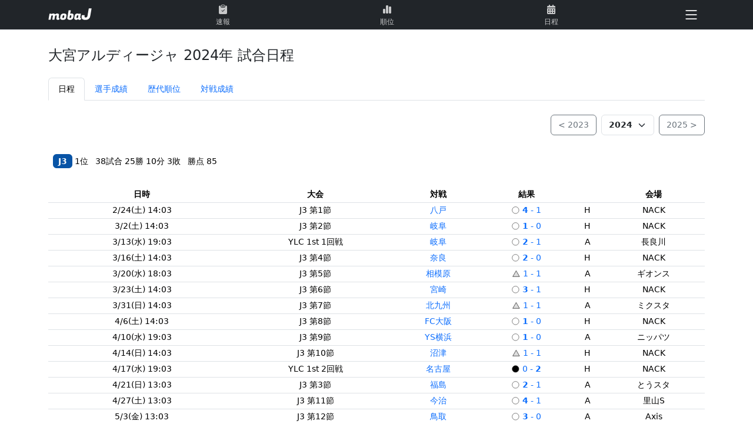

--- FILE ---
content_type: text/html; charset=UTF-8
request_url: https://mobaj.net/2024/club/omiya
body_size: 4736
content:
<html lang="ja">
<head>
  <meta charset="utf-8">
  <meta name="viewport" content="width=device-width, initial-scale=1">
  <title>大宮アルディージャ 2024年の試合日程 | モバJ</title>
  <link href="/favicon.ico" type="image/x-icon" rel="icon" />
  <link href="/favicon.ico" type="image/x-icon" rel="shortcut icon" />
  <link rel="apple-touch-icon-precomposed" href="https://mobaj.net/assets/img/mobaj.jpg">
  <meta name="description" content="Jリーグ 大宮アルディージャ の 2024年全成績です。大宮アルディージャ の年度別の成績、順位や対戦カード、試合結果を確認できます。" />
  <meta property="og:type" content="article" />
  <meta property="og:title" content="大宮アルディージャ 2024年の試合日程 | モバJ" />
  <meta property="og:description" content="Jリーグ 大宮アルディージャ の 2024年全成績です。大宮アルディージャ の年度別の成績、順位や対戦カード、試合結果を確認できます。" />
  <meta property="og:site_name" content="モバJ - Jリーグ情報サイト" />
  <meta property="og:image" content="https://mobaj.net/assets/img/mobaj.jpg" />
  <link rel="preload" as="style" href="https://mobaj.net/build/assets/app-k0dD2SdZ.css" /><link rel="modulepreload" href="https://mobaj.net/build/assets/app-ecWDpuvf.js" /><link rel="stylesheet" href="https://mobaj.net/build/assets/app-k0dD2SdZ.css" /><script type="module" src="https://mobaj.net/build/assets/app-ecWDpuvf.js"></script>  <script async src="//pagead2.googlesyndication.com/pagead/js/adsbygoogle.js"></script>
  <script>
    (adsbygoogle = window.adsbygoogle || []).push({
      google_ad_client: "ca-pub-4270592963377573",
      enable_page_level_ads: true
    });
  </script>
  <script async src="https://www.googletagmanager.com/gtag/js?id=G-C6T7CT3VZE"></script>
  <script>
    window.dataLayer = window.dataLayer || [];
    function gtag(){dataLayer.push(arguments);}
    gtag('js', new Date());
    gtag('config', 'G-C6T7CT3VZE');
  </script>
</head>


<body class="d-flex flex-column h-100">
  <header class="header">
    <nav class="navbar navbar-expand fixed-top navbar-dark bg-dark border-bottom border-bottom-dark py-0">
      <div class="container-md">
        <a class="navbar-brand pb-2" href="/"><img alt="mobaJ" title="mobaJ" width="74" height="20"
            src="/assets/img/logo.svg" /></a>
        <ul class="navbar-nav me-2 w-75 nav-justified">
          <li class="nav-item">
            <a class="nav-link pb-1" href="https://mobaj.net/game">
              <svg xmlns="http://www.w3.org/2000/svg" width="16" height="16" fill="currentColor" class="bi bi-clipboard-check-fill" viewBox="0 0 16 16">
                <path d="M6.5 0A1.5 1.5 0 0 0 5 1.5v1A1.5 1.5 0 0 0 6.5 4h3A1.5 1.5 0 0 0 11 2.5v-1A1.5 1.5 0 0 0 9.5 0h-3Zm3 1a.5.5 0 0 1 .5.5v1a.5.5 0 0 1-.5.5h-3a.5.5 0 0 1-.5-.5v-1a.5.5 0 0 1 .5-.5h3Z"/>
                <path d="M4 1.5H3a2 2 0 0 0-2 2V14a2 2 0 0 0 2 2h10a2 2 0 0 0 2-2V3.5a2 2 0 0 0-2-2h-1v1A2.5 2.5 0 0 1 9.5 5h-3A2.5 2.5 0 0 1 4 2.5v-1Zm6.854 7.354-3 3a.5.5 0 0 1-.708 0l-1.5-1.5a.5.5 0 0 1 .708-.708L7.5 10.793l2.646-2.647a.5.5 0 0 1 .708.708Z"/>
              </svg>
              <div class="mt-1"><small>速報</small></div>
            </a>
          </li>
          <li class="nav-item">
            <a class="nav-link pb-1" href="https://mobaj.net/standings">
              <svg xmlns="http://www.w3.org/2000/svg" viewBox="0 0 448 512" width="16" height="16" fill="currentColor">
                <path d="M160 80c0-26.5 21.5-48 48-48h32c26.5 0 48 21.5 48 48V432c0 26.5-21.5 48-48 48H208c-26.5 0-48-21.5-48-48V80zM0 272c0-26.5 21.5-48 48-48H80c26.5 0 48 21.5 48 48V432c0 26.5-21.5 48-48 48H48c-26.5 0-48-21.5-48-48V272zM368 96h32c26.5 0 48 21.5 48 48V432c0 26.5-21.5 48-48 48H368c-26.5 0-48-21.5-48-48V144c0-26.5 21.5-48 48-48z"> </path>
              </svg>
              <div class="mt-1"><small>順位</small></div>
            </a>
          </li>
          <li class="nav-item">
            <a class="nav-link pb-1" href="https://mobaj.net/schedule">
              <svg xmlns="http://www.w3.org/2000/svg" viewBox="0 0 448 512" width="16" height="16" fill="currentColor">
                <path d="M128 0c17.7 0 32 14.3 32 32V64H288V32c0-17.7 14.3-32 32-32s32 14.3 32 32V64h48c26.5 0 48 21.5 48 48v48H0V112C0 85.5 21.5 64 48 64H96V32c0-17.7 14.3-32 32-32zM0 192H448V464c0 26.5-21.5 48-48 48H48c-26.5 0-48-21.5-48-48V192zm64 80v32c0 8.8 7.2 16 16 16h32c8.8 0 16-7.2 16-16V272c0-8.8-7.2-16-16-16H80c-8.8 0-16 7.2-16 16zm128 0v32c0 8.8 7.2 16 16 16h32c8.8 0 16-7.2 16-16V272c0-8.8-7.2-16-16-16H208c-8.8 0-16 7.2-16 16zm144-16c-8.8 0-16 7.2-16 16v32c0 8.8 7.2 16 16 16h32c8.8 0 16-7.2 16-16V272c0-8.8-7.2-16-16-16H336zM64 400v32c0 8.8 7.2 16 16 16h32c8.8 0 16-7.2 16-16V400c0-8.8-7.2-16-16-16H80c-8.8 0-16 7.2-16 16zm144-16c-8.8 0-16 7.2-16 16v32c0 8.8 7.2 16 16 16h32c8.8 0 16-7.2 16-16V400c0-8.8-7.2-16-16-16H208zm112 16v32c0 8.8 7.2 16 16 16h32c8.8 0 16-7.2 16-16V400c0-8.8-7.2-16-16-16H336c-8.8 0-16 7.2-16 16z"> </path>
              </svg>
              <div class="mt-1"><small>日程</small></div>
            </a>
          </li>
        </ul>
        <div class="dropdown">
          <button class="btn btn-dark px-2 text-white" type="button" data-bs-toggle="dropdown" aria-expanded="false">
            <svg xmlns="http://www.w3.org/2000/svg" width="28" height="28" fill="currentColor" class="text-white" viewBox="0 0 16 16">
              <path fill-rule="evenodd" d="M2.5 12a.5.5 0 0 1 .5-.5h10a.5.5 0 0 1 0 1H3a.5.5 0 0 1-.5-.5zm0-4a.5.5 0 0 1 .5-.5h10a.5.5 0 0 1 0 1H3a.5.5 0 0 1-.5-.5zm0-4a.5.5 0 0 1 .5-.5h10a.5.5 0 0 1 0 1H3a.5.5 0 0 1-.5-.5z"/>
            </svg>
          </button>
          <ul class="dropdown-menu dropdown-menu-dark dropdown-menu-end">
            <li><a class="dropdown-item mb-2" href="https://mobaj.net/tv">TV放送</a></li>
            <li><a class="dropdown-item" href="https://mobaj.net/club">クラブ一覧</a></li>
          </ul>
        </div>
      </div>
    </nav>
  </header>

  <main class="main flex-shrink-0 pb-5 mb-5">
    <div class="container clubs">

    <h1 class="mb-4">大宮アルディージャ 2024年 試合日程</h1>

    <ul class="nav nav-tabs mb-4">
  <li class="nav-item">
          <a class="nav-link active" href="#">日程</a>
      </li>
  <li class="nav-item">
          <a class="nav-link"
        href="https://mobaj.net/2024/club/omiya/members">選手成績</a>
      </li>
  <li class="nav-item">
          <a href="https://mobaj.net/club/omiya" class='nav-link'>歴代順位
        </a>
  </li>
  <li class="nav-item">
          <a class="nav-link" href="https://mobaj.net/club/omiya/vs">対戦成績</a>
      </li>
</ul>

    <div class="d-flex justify-content-end mb-4">
      <a
      class="btn btn-outline-secondary me-2"
      href="https://mobaj.net/2023/club/omiya"
    >&lt; 2023</a>
  
  <select
    class="form-select d-inline-block w-auto align-bottom fw-bold"
    onchange="location.href = `/${this.value}/club/omiya`"
  >
          <option value="2026" >2026</option>
          <option value="2025" >2025</option>
          <option value="2024"  selected >2024</option>
          <option value="2023" >2023</option>
          <option value="2022" >2022</option>
          <option value="2021" >2021</option>
          <option value="2020" >2020</option>
          <option value="2019" >2019</option>
          <option value="2018" >2018</option>
          <option value="2017" >2017</option>
          <option value="2016" >2016</option>
          <option value="2015" >2015</option>
          <option value="2014" >2014</option>
          <option value="2013" >2013</option>
          <option value="2012" >2012</option>
          <option value="2011" >2011</option>
          <option value="2010" >2010</option>
          <option value="2009" >2009</option>
          <option value="2008" >2008</option>
          <option value="2007" >2007</option>
          <option value="2006" >2006</option>
          <option value="2005" >2005</option>
          <option value="2004" >2004</option>
          <option value="2003" >2003</option>
          <option value="2002" >2002</option>
          <option value="2001" >2001</option>
          <option value="2000" >2000</option>
          <option value="1999" >1999</option>
      </select>

      <a
      class="btn btn-outline-secondary ms-2"
      href="https://mobaj.net/2025/club/omiya"
    >2025 &gt;</a>
  </div>

    <table class="table table-borderless mb-4">
      <tr>
        <td>
          <span class="badge fs-6 j3">J3</span>
          1位
          &nbsp;
          38試合
          25勝 10分 3敗
          &nbsp;
          勝点 85
        </td>
      </tr>


    </table>

    <table class="table schedule_list text-center table-sm">
  <tr>
    <th>日時</th>
    <th>大会</th>
    <th>対戦</th>
    <th>結果</th>
    <th></th>
    <th>会場</th>
  </tr>
          <tr>
      <td>
                              2/24(土)
            14:03
                        </td>
      <td>J3 第1節</td>
      <td nowrap>
                  <a href="https://mobaj.net/2024/club/hachinohe">
            八戸
          </a>
              </td>
      <td nowrap>
        <img src="/assets/img/result-win.svg" width="14" height="14" style="vertical-align:text-bottom" />

  <a href="https://mobaj.net/game/20240224GJWOCL8k">

  <strong>4</strong> - 1



  </a>
      </td>
      <td>H</td>
      <td nowrap>NACK</td>
    </tr>
          <tr>
      <td>
                              3/2(土)
            14:03
                        </td>
      <td>J3 第2節</td>
      <td nowrap>
                  <a href="https://mobaj.net/2024/club/gifu">
            岐阜
          </a>
              </td>
      <td nowrap>
        <img src="/assets/img/result-win.svg" width="14" height="14" style="vertical-align:text-bottom" />

  <a href="https://mobaj.net/game/20240302GDBjqOUU">

  <strong>1</strong> - 0



  </a>
      </td>
      <td>H</td>
      <td nowrap>NACK</td>
    </tr>
          <tr>
      <td>
                              3/13(水)
            19:03
                        </td>
      <td>YLC 1st 1回戦</td>
      <td nowrap>
                  <a href="https://mobaj.net/2024/club/gifu">
            岐阜
          </a>
              </td>
      <td nowrap>
        <img src="/assets/img/result-win.svg" width="14" height="14" style="vertical-align:text-bottom" />

  <a href="https://mobaj.net/game/20240313i8cdJtzt">

  <strong>2</strong> - 1



  </a>
      </td>
      <td>A</td>
      <td nowrap>長良川</td>
    </tr>
          <tr>
      <td>
                              3/16(土)
            14:03
                        </td>
      <td>J3 第4節</td>
      <td nowrap>
                  <a href="https://mobaj.net/2024/club/nara">
            奈良
          </a>
              </td>
      <td nowrap>
        <img src="/assets/img/result-win.svg" width="14" height="14" style="vertical-align:text-bottom" />

  <a href="https://mobaj.net/game/20240316ujB-ujxB">

  <strong>2</strong> - 0



  </a>
      </td>
      <td>H</td>
      <td nowrap>NACK</td>
    </tr>
          <tr>
      <td>
                              3/20(水)
            18:03
                        </td>
      <td>J3 第5節</td>
      <td nowrap>
                  <a href="https://mobaj.net/2024/club/sagamihara">
            相模原
          </a>
              </td>
      <td nowrap>
        <img src="/assets/img/result-draw.svg" width="14" height="14" style="vertical-align:text-bottom" />

  <a href="https://mobaj.net/game/202403203mwvlm0n">

  1 - 1



  </a>
      </td>
      <td>A</td>
      <td nowrap>ギオンス</td>
    </tr>
          <tr>
      <td>
                              3/23(土)
            14:03
                        </td>
      <td>J3 第6節</td>
      <td nowrap>
                  <a href="https://mobaj.net/2024/club/miyazaki">
            宮崎
          </a>
              </td>
      <td nowrap>
        <img src="/assets/img/result-win.svg" width="14" height="14" style="vertical-align:text-bottom" />

  <a href="https://mobaj.net/game/202403233LP23byd">

  <strong>3</strong> - 1



  </a>
      </td>
      <td>H</td>
      <td nowrap>NACK</td>
    </tr>
          <tr>
      <td>
                              3/31(日)
            14:03
                        </td>
      <td>J3 第7節</td>
      <td nowrap>
                  <a href="https://mobaj.net/2024/club/kitakyushu">
            北九州
          </a>
              </td>
      <td nowrap>
        <img src="/assets/img/result-draw.svg" width="14" height="14" style="vertical-align:text-bottom" />

  <a href="https://mobaj.net/game/20240331gqh8O8zp">

  1 - 1



  </a>
      </td>
      <td>A</td>
      <td nowrap>ミクスタ</td>
    </tr>
          <tr>
      <td>
                              4/6(土)
            14:03
                        </td>
      <td>J3 第8節</td>
      <td nowrap>
                  <a href="https://mobaj.net/2024/club/fosaka">
            FC大阪
          </a>
              </td>
      <td nowrap>
        <img src="/assets/img/result-win.svg" width="14" height="14" style="vertical-align:text-bottom" />

  <a href="https://mobaj.net/game/20240406Ac35aThZ">

  <strong>1</strong> - 0



  </a>
      </td>
      <td>H</td>
      <td nowrap>NACK</td>
    </tr>
          <tr>
      <td>
                              4/10(水)
            19:03
                        </td>
      <td>J3 第9節</td>
      <td nowrap>
                  <a href="https://mobaj.net/2024/club/ysyokohama">
            YS横浜
          </a>
              </td>
      <td nowrap>
        <img src="/assets/img/result-win.svg" width="14" height="14" style="vertical-align:text-bottom" />

  <a href="https://mobaj.net/game/20240410j5MGG6IH">

  <strong>1</strong> - 0



  </a>
      </td>
      <td>A</td>
      <td nowrap>ニッパツ</td>
    </tr>
          <tr>
      <td>
                              4/14(日)
            14:03
                        </td>
      <td>J3 第10節</td>
      <td nowrap>
                  <a href="https://mobaj.net/2024/club/numazu">
            沼津
          </a>
              </td>
      <td nowrap>
        <img src="/assets/img/result-draw.svg" width="14" height="14" style="vertical-align:text-bottom" />

  <a href="https://mobaj.net/game/20240414jY0yFvJU">

  1 - 1



  </a>
      </td>
      <td>H</td>
      <td nowrap>NACK</td>
    </tr>
          <tr>
      <td>
                              4/17(水)
            19:03
                        </td>
      <td>YLC 1st 2回戦</td>
      <td nowrap>
                  <a href="https://mobaj.net/2024/club/nagoya">
            名古屋
          </a>
              </td>
      <td nowrap>
        <img src="/assets/img/result-lose.svg" width="14" height="14" style="vertical-align:text-bottom" />

  <a href="https://mobaj.net/game/202404173_rudpBy">

  0 - <strong>2</strong>



  </a>
      </td>
      <td>H</td>
      <td nowrap>NACK</td>
    </tr>
          <tr>
      <td>
                              4/21(日)
            13:03
                        </td>
      <td>J3 第3節</td>
      <td nowrap>
                  <a href="https://mobaj.net/2024/club/fukushima">
            福島
          </a>
              </td>
      <td nowrap>
        <img src="/assets/img/result-win.svg" width="14" height="14" style="vertical-align:text-bottom" />

  <a href="https://mobaj.net/game/20240421-YxKV7IO">

  <strong>2</strong> - 1



  </a>
      </td>
      <td>A</td>
      <td nowrap>とうスタ</td>
    </tr>
          <tr>
      <td>
                              4/27(土)
            13:03
                        </td>
      <td>J3 第11節</td>
      <td nowrap>
                  <a href="https://mobaj.net/2024/club/imabari">
            今治
          </a>
              </td>
      <td nowrap>
        <img src="/assets/img/result-win.svg" width="14" height="14" style="vertical-align:text-bottom" />

  <a href="https://mobaj.net/game/20240427HeGS_-FU">

  <strong>4</strong> - 1



  </a>
      </td>
      <td>A</td>
      <td nowrap>里山S</td>
    </tr>
          <tr>
      <td>
                              5/3(金)
            13:03
                        </td>
      <td>J3 第12節</td>
      <td nowrap>
                  <a href="https://mobaj.net/2024/club/tottori">
            鳥取
          </a>
              </td>
      <td nowrap>
        <img src="/assets/img/result-win.svg" width="14" height="14" style="vertical-align:text-bottom" />

  <a href="https://mobaj.net/game/20240503BjZYxbZd">

  <strong>3</strong> - 0



  </a>
      </td>
      <td>A</td>
      <td nowrap>Axis</td>
    </tr>
          <tr>
      <td>
                              5/6(月)
            14:03
                        </td>
      <td>J3 第13節</td>
      <td nowrap>
                  <a href="https://mobaj.net/2024/club/matsumoto">
            松本
          </a>
              </td>
      <td nowrap>
        <img src="/assets/img/result-lose.svg" width="14" height="14" style="vertical-align:text-bottom" />

  <a href="https://mobaj.net/game/20240506tI1o2kEg">

  0 - <strong>2</strong>



  </a>
      </td>
      <td>H</td>
      <td nowrap>NACK</td>
    </tr>
          <tr>
      <td>
                              5/18(土)
            14:03
                        </td>
      <td>J3 第14節</td>
      <td nowrap>
                  <a href="https://mobaj.net/2024/club/sanuki">
            讃岐
          </a>
              </td>
      <td nowrap>
        <img src="/assets/img/result-win.svg" width="14" height="14" style="vertical-align:text-bottom" />

  <a href="https://mobaj.net/game/20240518OCfKLHc9">

  <strong>2</strong> - 0



  </a>
      </td>
      <td>A</td>
      <td nowrap>ピカスタ</td>
    </tr>
          <tr>
      <td>
                              5/26(日)
            13:00
                        </td>
      <td>天皇杯 1回戦</td>
      <td nowrap>
                  福井U
              </td>
      <td nowrap>
        <img src="/assets/img/result-win.svg" width="14" height="14" style="vertical-align:text-bottom" />

  <a href="https://mobaj.net/game/20240526RHAkiLI9">

  <strong>3</strong> - 0



  </a>
      </td>
      <td>A</td>
      <td nowrap>福井テク</td>
    </tr>
          <tr>
      <td>
                              6/1(土)
            14:03
                        </td>
      <td>J3 第15節</td>
      <td nowrap>
                  <a href="https://mobaj.net/2024/club/nagano">
            長野
          </a>
              </td>
      <td nowrap>
        <img src="/assets/img/result-win.svg" width="14" height="14" style="vertical-align:text-bottom" />

  <a href="https://mobaj.net/game/20240601i8EAcAyv">

  <strong>4</strong> - 1



  </a>
      </td>
      <td>H</td>
      <td nowrap>NACK</td>
    </tr>
          <tr>
      <td>
                              6/9(日)
            14:03
                        </td>
      <td>J3 第16節</td>
      <td nowrap>
                  <a href="https://mobaj.net/2024/club/kanazawa">
            金沢
          </a>
              </td>
      <td nowrap>
        <img src="/assets/img/result-win.svg" width="14" height="14" style="vertical-align:text-bottom" />

  <a href="https://mobaj.net/game/202406097XXAtbQM">

  <strong>1</strong> - 0



  </a>
      </td>
      <td>A</td>
      <td nowrap>ゴースタ</td>
    </tr>
          <tr>
      <td>
                              6/12(水)
            19:00
                        </td>
      <td>天皇杯 2回戦</td>
      <td nowrap>
                  <a href="https://mobaj.net/2024/club/kyoto">
            京都
          </a>
              </td>
      <td nowrap>
        <img src="/assets/img/result-lose.svg" width="14" height="14" style="vertical-align:text-bottom" />

  <a href="https://mobaj.net/game/20240612Bfv6ney3">

  0 - <strong>2</strong>



  </a>
      </td>
      <td>A</td>
      <td nowrap>たけびし</td>
    </tr>
          <tr>
      <td>
                              6/16(日)
            14:08
                        </td>
      <td>J3 第17節</td>
      <td nowrap>
                  <a href="https://mobaj.net/2024/club/toyama">
            富山
          </a>
              </td>
      <td nowrap>
        <img src="/assets/img/result-draw.svg" width="14" height="14" style="vertical-align:text-bottom" />

  <a href="https://mobaj.net/game/20240616wr6PjA8j">

  1 - 1



  </a>
      </td>
      <td>A</td>
      <td nowrap>富山</td>
    </tr>
          <tr>
      <td>
                              6/22(土)
            19:03
                        </td>
      <td>J3 第18節</td>
      <td nowrap>
                  <a href="https://mobaj.net/2024/club/ryukyu">
            琉球
          </a>
              </td>
      <td nowrap>
        <img src="/assets/img/result-win.svg" width="14" height="14" style="vertical-align:text-bottom" />

  <a href="https://mobaj.net/game/20240622toQTUCki">

  <strong>3</strong> - 2



  </a>
      </td>
      <td>H</td>
      <td nowrap>NACK</td>
    </tr>
          <tr>
      <td>
                              6/29(土)
            19:04
                        </td>
      <td>J3 第19節</td>
      <td nowrap>
                  <a href="https://mobaj.net/2024/club/iwate">
            岩手
          </a>
              </td>
      <td nowrap>
        <img src="/assets/img/result-win.svg" width="14" height="14" style="vertical-align:text-bottom" />

  <a href="https://mobaj.net/game/20240629SkD3MoV9">

  <strong>2</strong> - 0



  </a>
      </td>
      <td>H</td>
      <td nowrap>NACK</td>
    </tr>
          <tr>
      <td>
                              7/6(土)
            18:05
                        </td>
      <td>J3 第20節</td>
      <td nowrap>
                  <a href="https://mobaj.net/2024/club/numazu">
            沼津
          </a>
              </td>
      <td nowrap>
        <img src="/assets/img/result-lose.svg" width="14" height="14" style="vertical-align:text-bottom" />

  <a href="https://mobaj.net/game/20240706gMJhA4WP">

  1 - <strong>3</strong>



  </a>
      </td>
      <td>A</td>
      <td nowrap>愛鷹</td>
    </tr>
          <tr>
      <td>
                              7/13(土)
            19:03
                        </td>
      <td>J3 第21節</td>
      <td nowrap>
                  <a href="https://mobaj.net/2024/club/sanuki">
            讃岐
          </a>
              </td>
      <td nowrap>
        <img src="/assets/img/result-win.svg" width="14" height="14" style="vertical-align:text-bottom" />

  <a href="https://mobaj.net/game/20240713pYHBQEpv">

  <strong>1</strong> - 0



  </a>
      </td>
      <td>H</td>
      <td nowrap>NACK</td>
    </tr>
          <tr>
      <td>
                              7/20(土)
            18:03
                        </td>
      <td>J3 第22節</td>
      <td nowrap>
                  <a href="https://mobaj.net/2024/club/fosaka">
            FC大阪
          </a>
              </td>
      <td nowrap>
        <img src="/assets/img/result-draw.svg" width="14" height="14" style="vertical-align:text-bottom" />

  <a href="https://mobaj.net/game/20240720KexJc7EL">

  0 - 0



  </a>
      </td>
      <td>A</td>
      <td nowrap>花園</td>
    </tr>
          <tr>
      <td>
                              7/27(土)
            19:03
                        </td>
      <td>J3 第23節</td>
      <td nowrap>
                  <a href="https://mobaj.net/2024/club/miyazaki">
            宮崎
          </a>
              </td>
      <td nowrap>
        <img src="/assets/img/result-win.svg" width="14" height="14" style="vertical-align:text-bottom" />

  <a href="https://mobaj.net/game/20240727EednBeKQ">

  <strong>2</strong> - 0



  </a>
      </td>
      <td>A</td>
      <td nowrap>いちご</td>
    </tr>
          <tr>
      <td>
                              8/17(土)
            19:03
                        </td>
      <td>J3 第24節</td>
      <td nowrap>
                  <a href="https://mobaj.net/2024/club/kanazawa">
            金沢
          </a>
              </td>
      <td nowrap>
        <img src="/assets/img/result-win.svg" width="14" height="14" style="vertical-align:text-bottom" />

  <a href="https://mobaj.net/game/202408174eLh8_Yh">

  <strong>2</strong> - 0



  </a>
      </td>
      <td>H</td>
      <td nowrap>NACK</td>
    </tr>
          <tr>
      <td>
                              8/31(土)
            19:03
                        </td>
      <td>J3 第26節</td>
      <td nowrap>
                  <a href="https://mobaj.net/2024/club/ysyokohama">
            YS横浜
          </a>
              </td>
      <td nowrap>
        <img src="/assets/img/result-win.svg" width="14" height="14" style="vertical-align:text-bottom" />

  <a href="https://mobaj.net/game/20240831GTFrDNUc">

  <strong>3</strong> - 0



  </a>
      </td>
      <td>H</td>
      <td nowrap>NACK</td>
    </tr>
          <tr>
      <td>
                              9/7(土)
            18:03
                        </td>
      <td>J3 第27節</td>
      <td nowrap>
                  <a href="https://mobaj.net/2024/club/matsumoto">
            松本
          </a>
              </td>
      <td nowrap>
        <img src="/assets/img/result-win.svg" width="14" height="14" style="vertical-align:text-bottom" />

  <a href="https://mobaj.net/game/20240907Aky6diDA">

  <strong>1</strong> - 0



  </a>
      </td>
      <td>A</td>
      <td nowrap>サンアル</td>
    </tr>
          <tr>
      <td>
                              9/11(水)
            19:03
                        </td>
      <td>J3 第25節</td>
      <td nowrap>
                  <a href="https://mobaj.net/2024/club/nagano">
            長野
          </a>
              </td>
      <td nowrap>
        <img src="/assets/img/result-draw.svg" width="14" height="14" style="vertical-align:text-bottom" />

  <a href="https://mobaj.net/game/20240911K0EDJWu1">

  0 - 0



  </a>
      </td>
      <td>A</td>
      <td nowrap>長野U</td>
    </tr>
          <tr>
      <td>
                              9/14(土)
            19:05
                        </td>
      <td>J3 第28節</td>
      <td nowrap>
                  <a href="https://mobaj.net/2024/club/kitakyushu">
            北九州
          </a>
              </td>
      <td nowrap>
        <img src="/assets/img/result-win.svg" width="14" height="14" style="vertical-align:text-bottom" />

  <a href="https://mobaj.net/game/20240914sJAxl-C1">

  <strong>3</strong> - 0



  </a>
      </td>
      <td>H</td>
      <td nowrap>NACK</td>
    </tr>
          <tr>
      <td>
                              9/21(土)
            18:03
                        </td>
      <td>J3 第29節</td>
      <td nowrap>
                  <a href="https://mobaj.net/2024/club/hachinohe">
            八戸
          </a>
              </td>
      <td nowrap>
        <img src="/assets/img/result-win.svg" width="14" height="14" style="vertical-align:text-bottom" />

  <a href="https://mobaj.net/game/20240921OCfbFDMV">

  <strong>3</strong> - 2



  </a>
      </td>
      <td>A</td>
      <td nowrap>プラスタ</td>
    </tr>
          <tr>
      <td>
                              9/28(土)
            14:03
                        </td>
      <td>J3 第30節</td>
      <td nowrap>
                  <a href="https://mobaj.net/2024/club/sagamihara">
            相模原
          </a>
              </td>
      <td nowrap>
        <img src="/assets/img/result-win.svg" width="14" height="14" style="vertical-align:text-bottom" />

  <a href="https://mobaj.net/game/20240928NMMBytIh">

  <strong>4</strong> - 1



  </a>
      </td>
      <td>H</td>
      <td nowrap>NACK</td>
    </tr>
          <tr>
      <td>
                              10/5(土)
            14:03
                        </td>
      <td>J3 第31節</td>
      <td nowrap>
                  <a href="https://mobaj.net/2024/club/nara">
            奈良
          </a>
              </td>
      <td nowrap>
        <img src="/assets/img/result-draw.svg" width="14" height="14" style="vertical-align:text-bottom" />

  <a href="https://mobaj.net/game/20241005xqS29qPo">

  0 - 0



  </a>
      </td>
      <td>A</td>
      <td nowrap>ロートF</td>
    </tr>
          <tr>
      <td>
                              10/13(日)
            14:03
                        </td>
      <td>J3 第32節</td>
      <td nowrap>
                  <a href="https://mobaj.net/2024/club/fukushima">
            福島
          </a>
              </td>
      <td nowrap>
        <img src="/assets/img/result-win.svg" width="14" height="14" style="vertical-align:text-bottom" />

  <a href="https://mobaj.net/game/20241013BjDGZhJu">

  <strong>3</strong> - 2



  </a>
      </td>
      <td>H</td>
      <td nowrap>NACK</td>
    </tr>
          <tr>
      <td>
                              10/19(土)
            14:03
                        </td>
      <td>J3 第33節</td>
      <td nowrap>
                  <a href="https://mobaj.net/2024/club/imabari">
            今治
          </a>
              </td>
      <td nowrap>
        <img src="/assets/img/result-draw.svg" width="14" height="14" style="vertical-align:text-bottom" />

  <a href="https://mobaj.net/game/20241019VS-mAZFP">

  1 - 1



  </a>
      </td>
      <td>H</td>
      <td nowrap>NACK</td>
    </tr>
          <tr>
      <td>
                              10/27(日)
            13:03
                        </td>
      <td>J3 第34節</td>
      <td nowrap>
                  <a href="https://mobaj.net/2024/club/iwate">
            岩手
          </a>
              </td>
      <td nowrap>
        <img src="/assets/img/result-win.svg" width="14" height="14" style="vertical-align:text-bottom" />

  <a href="https://mobaj.net/game/20241027V6PrsyN5">

  <strong>2</strong> - 1



  </a>
      </td>
      <td>A</td>
      <td nowrap>ウエスタ</td>
    </tr>
          <tr>
      <td>
                              11/2(土)
            14:03
                        </td>
      <td>J3 第35節</td>
      <td nowrap>
                  <a href="https://mobaj.net/2024/club/tottori">
            鳥取
          </a>
              </td>
      <td nowrap>
        <img src="/assets/img/result-win.svg" width="14" height="14" style="vertical-align:text-bottom" />

  <a href="https://mobaj.net/game/2024110200lcUCjB">

  <strong>5</strong> - 4



  </a>
      </td>
      <td>H</td>
      <td nowrap>NACK</td>
    </tr>
          <tr>
      <td>
                              11/10(日)
            15:03
                        </td>
      <td>J3 第36節</td>
      <td nowrap>
                  <a href="https://mobaj.net/2024/club/ryukyu">
            琉球
          </a>
              </td>
      <td nowrap>
        <img src="/assets/img/result-draw.svg" width="14" height="14" style="vertical-align:text-bottom" />

  <a href="https://mobaj.net/game/20241110q-zqRRGv">

  1 - 1



  </a>
      </td>
      <td>A</td>
      <td nowrap>タピスタ</td>
    </tr>
          <tr>
      <td>
                              11/16(土)
            15:03
                        </td>
      <td>J3 第37節</td>
      <td nowrap>
                  <a href="https://mobaj.net/2024/club/gifu">
            岐阜
          </a>
              </td>
      <td nowrap>
        <img src="/assets/img/result-draw.svg" width="14" height="14" style="vertical-align:text-bottom" />

  <a href="https://mobaj.net/game/20241116jQQMugoV">

  2 - 2



  </a>
      </td>
      <td>A</td>
      <td nowrap>長良川</td>
    </tr>
          <tr>
      <td>
                              11/24(日)
            14:03
                        </td>
      <td>J3 第38節</td>
      <td nowrap>
                  <a href="https://mobaj.net/2024/club/toyama">
            富山
          </a>
              </td>
      <td nowrap>
        <img src="/assets/img/result-lose.svg" width="14" height="14" style="vertical-align:text-bottom" />

  <a href="https://mobaj.net/game/20241124NPXEq89o">

  1 - <strong>2</strong>



  </a>
      </td>
      <td>H</td>
      <td nowrap>NACK</td>
    </tr>
  </table>

    <div class="d-flex justify-content-end mb-4">
      <a
      class="btn btn-outline-secondary me-2"
      href="https://mobaj.net/2023/club/omiya"
    >&lt; 2023</a>
  
  <select
    class="form-select d-inline-block w-auto align-bottom fw-bold"
    onchange="location.href = `/${this.value}/club/omiya`"
  >
          <option value="2026" >2026</option>
          <option value="2025" >2025</option>
          <option value="2024"  selected >2024</option>
          <option value="2023" >2023</option>
          <option value="2022" >2022</option>
          <option value="2021" >2021</option>
          <option value="2020" >2020</option>
          <option value="2019" >2019</option>
          <option value="2018" >2018</option>
          <option value="2017" >2017</option>
          <option value="2016" >2016</option>
          <option value="2015" >2015</option>
          <option value="2014" >2014</option>
          <option value="2013" >2013</option>
          <option value="2012" >2012</option>
          <option value="2011" >2011</option>
          <option value="2010" >2010</option>
          <option value="2009" >2009</option>
          <option value="2008" >2008</option>
          <option value="2007" >2007</option>
          <option value="2006" >2006</option>
          <option value="2005" >2005</option>
          <option value="2004" >2004</option>
          <option value="2003" >2003</option>
          <option value="2002" >2002</option>
          <option value="2001" >2001</option>
          <option value="2000" >2000</option>
          <option value="1999" >1999</option>
      </select>

      <a
      class="btn btn-outline-secondary ms-2"
      href="https://mobaj.net/2025/club/omiya"
    >2025 &gt;</a>
  </div>
  </div>
  </main>

  <footer class="footer mt-auto py-3 bg-body-tertiary">
    <div class="container text-center">
      <span class="text-muted">2008 mobaj.net</span>
    </div>
  </footer>

  <script src="https://cdn.jsdelivr.net/npm/bootstrap@5.3.0/dist/js/bootstrap.bundle.min.js"></script>
  <script src="https://cdn.jsdelivr.net/gh/tofsjonas/sortable@latest/dist/sortable.min.js"></script>
<script defer src="https://static.cloudflareinsights.com/beacon.min.js/vcd15cbe7772f49c399c6a5babf22c1241717689176015" integrity="sha512-ZpsOmlRQV6y907TI0dKBHq9Md29nnaEIPlkf84rnaERnq6zvWvPUqr2ft8M1aS28oN72PdrCzSjY4U6VaAw1EQ==" data-cf-beacon='{"version":"2024.11.0","token":"0436064dca3c4592b01b734b045597d9","r":1,"server_timing":{"name":{"cfCacheStatus":true,"cfEdge":true,"cfExtPri":true,"cfL4":true,"cfOrigin":true,"cfSpeedBrain":true},"location_startswith":null}}' crossorigin="anonymous"></script>
</body>

</html>


--- FILE ---
content_type: text/html; charset=utf-8
request_url: https://www.google.com/recaptcha/api2/aframe
body_size: 268
content:
<!DOCTYPE HTML><html><head><meta http-equiv="content-type" content="text/html; charset=UTF-8"></head><body><script nonce="D2ZhbG1flB1ITIlmFW6TZg">/** Anti-fraud and anti-abuse applications only. See google.com/recaptcha */ try{var clients={'sodar':'https://pagead2.googlesyndication.com/pagead/sodar?'};window.addEventListener("message",function(a){try{if(a.source===window.parent){var b=JSON.parse(a.data);var c=clients[b['id']];if(c){var d=document.createElement('img');d.src=c+b['params']+'&rc='+(localStorage.getItem("rc::a")?sessionStorage.getItem("rc::b"):"");window.document.body.appendChild(d);sessionStorage.setItem("rc::e",parseInt(sessionStorage.getItem("rc::e")||0)+1);localStorage.setItem("rc::h",'1769046847360');}}}catch(b){}});window.parent.postMessage("_grecaptcha_ready", "*");}catch(b){}</script></body></html>

--- FILE ---
content_type: image/svg+xml
request_url: https://mobaj.net/assets/img/result-lose.svg
body_size: -252
content:
<svg xmlns="http://www.w3.org/2000/svg" viewBox="0 0 220 220">
  <circle cx="100" cy="100" r="90" stroke="#333333" stroke-width="10" fill="black"></circle>
</svg>


--- FILE ---
content_type: image/svg+xml
request_url: https://mobaj.net/assets/img/result-win.svg
body_size: -261
content:
<svg xmlns="http://www.w3.org/2000/svg" viewBox="0 0 220 220">
  <circle cx="100" cy="100" r="90" stroke="#333333" stroke-width="10" fill="white"></circle>
</svg>


--- FILE ---
content_type: image/svg+xml
request_url: https://mobaj.net/assets/img/result-draw.svg
body_size: -258
content:
<svg xmlns="http://www.w3.org/2000/svg" viewBox="0 0 110 110">
    <path d="M50 11 L5 89 L95 89 Z" style="fill:#ddd;stroke:black;stroke-width:5"></path>
</svg>


--- FILE ---
content_type: image/svg+xml
request_url: https://mobaj.net/assets/img/logo.svg
body_size: 3586
content:
<svg version="1.1" id="Layer_1" xmlns="http://www.w3.org/2000/svg" xmlns:xlink="http://www.w3.org/1999/xlink" x="0px" y="0px"
	 width="100%" viewBox="0 0 987 267" enable-background="new 0 0 987 267" xml:space="preserve">
<path stroke="none" fill="#ffffff"
	d="
M69.555229,123.454041
	C71.159584,123.531853 72.311127,123.609627 73.897957,123.716797
	C73.124718,128.415878 72.380600,132.938034 71.499199,138.294403
	C75.113525,135.179840 77.956100,132.323318 81.188545,130.012039
	C99.702126,116.774330 119.715584,116.889618 140.098618,124.398392
	C148.143112,127.361855 153.139267,133.933868 154.920685,140.958221
	C158.025620,138.378113 161.766037,135.424225 165.335571,132.276550
	C179.375168,119.896225 196.055954,118.301178 213.634460,120.334526
	C215.775436,120.582191 217.923813,120.936028 220.008392,121.474403
	C236.325439,125.688553 244.834396,136.586853 243.313171,153.682327
	C241.797287,170.717896 238.839050,187.625397 236.500504,204.587296
	C236.023773,208.045013 235.228363,211.481018 235.043762,214.951691
	C234.753799,220.402908 237.310898,223.155212 242.720108,222.935593
	C246.629852,222.776825 250.506714,221.808121 253.541626,221.334351
	C253.541626,231.095428 253.604126,241.169464 253.448334,251.240128
	C253.432114,252.287811 252.316330,253.555679 251.381210,254.316284
	C238.048264,265.160858 213.355011,267.287567 198.424057,258.898254
	C186.273514,252.071136 183.248184,240.668213 184.474335,228.121902
	C185.750168,215.067001 188.451752,202.154816 190.393845,189.159897
	C191.129929,184.234680 191.830353,179.260056 191.936569,174.294907
	C192.102554,166.535461 188.118759,161.958710 180.464645,161.261520
	C171.992386,160.489807 164.467819,162.954346 157.962769,168.748901
	C154.183853,172.115082 153.826782,176.495636 153.064789,180.874374
	C148.587830,206.600922 144.127228,232.330322 139.646988,258.056305
	C139.563522,258.535614 139.306534,258.984711 139.028702,259.715759
	C123.178314,259.715759 107.269379,259.715759 90.681198,259.715759
	C92.265755,250.565216 93.839592,241.491623 95.407822,232.417053
	C98.409676,215.046768 101.423157,197.678436 104.386192,180.301529
	C104.692543,178.504959 104.822350,176.654892 104.809441,174.831238
	C104.750526,166.502304 100.454453,161.750183 92.112831,161.170898
	C83.898216,160.600403 76.625748,163.186523 70.816261,169.057175
	C69.457275,170.430466 68.746674,172.756638 68.387268,174.760864
	C63.543552,201.771469 58.816174,228.802917 54.053593,255.828094
	C53.827267,257.112366 53.541656,258.386230 53.255135,259.806305
	C37.087528,259.806305 21.153234,259.806305 4.719297,259.806305
	C6.634470,248.817062 8.488395,238.056427 10.387729,227.303802
	C16.231720,194.219498 22.179846,161.153076 27.832607,128.036194
	C28.503008,124.108604 30.013653,123.314957 33.610016,123.377098
	C45.437729,123.581467 57.271175,123.453987 69.555229,123.454041
z"/>
<path stroke="none" fill="#ffffff"
	d="
M331.647461,121.537521
	C348.473480,119.038811 364.846802,118.438644 381.100586,122.601608
	C405.127869,128.755539 416.679047,144.241150 413.749146,168.673370
	C411.755188,185.300964 408.590027,201.872971 404.682281,218.166122
	C398.933197,242.136642 382.419067,255.586044 358.911407,260.825195
	C340.843445,264.851990 322.592255,265.227234 304.396820,261.654388
	C277.609009,256.394409 266.405609,240.846527 270.215729,213.776749
	C272.137085,200.126053 274.532990,186.510681 277.445801,173.037476
	C283.805603,143.620255 301.399353,127.071007 331.647461,121.537521
M339.052399,223.892792
	C349.917023,222.090790 356.074127,214.915237 358.620605,204.989227
	C361.007507,195.685150 362.387909,186.072006 363.527130,176.513336
	C364.608582,167.439331 358.336151,160.442459 349.230957,159.508713
	C338.148773,158.372223 327.957428,166.084091 325.176178,178.311264
	C323.299133,186.563171 322.105621,194.973221 320.688049,203.326385
	C318.394531,216.841446 324.586548,224.103821 339.052399,223.892792
z"/>
<path stroke="none" fill="#ffffff"
	d="
M486.245789,263.833649
	C472.937408,262.811890 460.312714,261.055847 449.020233,254.136795
	C435.760315,246.012238 430.007050,234.145966 432.578186,218.608963
	C436.678375,193.832169 441.079620,169.104874 445.414612,144.367340
	C450.898132,113.075539 456.441101,81.794159 461.965851,50.509586
	C462.280548,48.727459 462.662109,46.957142 463.022797,45.129303
	C479.205048,45.129303 495.159271,45.129303 511.563538,45.129303
	C506.854004,72.180092 502.190338,98.967461 497.409760,126.426468
	C512.962646,118.612808 528.627502,118.075584 544.388428,121.245827
	C563.974548,125.185486 576.312256,140.207153 575.453308,161.803970
	C574.622192,182.697968 571.424438,203.692673 563.877869,223.334290
	C555.088135,246.211670 536.306702,257.630615 513.046753,261.904083
	C504.441986,263.484985 495.504395,263.254181 486.245789,263.833649
M488.092499,178.615723
	C486.341705,188.944321 484.601105,199.274643 482.836365,209.600845
	C481.744904,215.987274 484.262054,220.092743 490.412750,221.880661
	C502.242279,225.319382 515.583679,219.306396 519.007690,207.393799
	C522.103027,196.625061 523.702576,185.308090 524.685913,174.120712
	C524.992004,170.637939 522.052917,165.382263 519.000183,163.395935
	C512.264526,159.013138 504.320465,159.835083 496.840210,162.337067
	C490.474274,164.466339 489.103577,169.925797 488.670135,175.821350
	C488.621979,176.476242 488.367584,177.115967 488.092499,178.615723
z"/>
<path stroke="none" fill="#ffffff"
	d="
M701.135620,263.041382
	C686.645325,259.629913 682.177246,255.748169 677.576233,242.533020
	C672.236084,249.928772 666.163025,256.250244 657.822937,259.613464
	C641.018616,266.389923 624.129333,265.515167 607.918701,258.095764
	C596.103516,252.688095 590.218811,242.005173 590.360718,229.467590
	C590.506531,216.591553 592.239807,203.632156 594.442139,190.910706
	C596.442383,179.356506 598.753845,167.563675 603.139587,156.775070
	C612.676392,133.314926 630.908752,120.860703 656.398193,120.081116
	C663.648193,119.859390 671.121460,120.354073 678.164917,121.958038
	C684.254883,123.344887 689.880493,126.771049 695.962280,129.404388
	C696.199829,128.426743 696.749329,126.165466 697.340149,123.734055
	C711.568054,123.734055 725.800964,123.734055 740.656494,123.734055
	C738.600891,135.500549 736.641357,146.902588 734.611816,158.292130
	C731.490173,175.809845 728.297852,193.315033 725.202942,210.837433
	C724.858521,212.787552 724.827759,214.817596 724.868652,216.806122
	C724.951294,220.829498 727.195923,223.136429 731.128540,222.951660
	C735.369324,222.752411 739.579590,221.904312 743.847656,221.333328
	C743.847656,227.488922 744.037842,234.028732 743.808105,240.553741
	C743.329590,254.145462 740.304443,258.603973 726.725464,261.534576
	C718.604004,263.287323 709.966980,262.651276 701.135620,263.041382
M677.637085,204.107727
	C679.493958,193.456284 681.332275,182.801575 683.215088,172.154709
	C684.204163,166.561554 682.726135,163.955933 677.343323,162.031555
	C663.115723,156.945190 648.423401,164.662415 645.182251,179.321381
	C643.209412,188.244522 641.803833,197.306778 640.483154,206.356094
	C639.431641,213.561050 643.983643,219.927200 650.971497,221.794464
	C665.034119,225.552200 675.162354,219.088257 677.637085,204.107727
z"/>
<path stroke="none" fill="#ffffff"
	d="
M801.864746,260.167786
	C787.634949,256.558411 775.247803,250.467438 766.351807,238.908295
	C757.998108,228.053772 754.703369,215.251770 755.699524,201.927719
	C756.842712,186.636261 759.557617,171.462296 761.596680,156.185165
	C783.498230,156.185165 804.452820,156.185165 824.974243,156.185165
	C824.101013,166.597809 822.405457,176.945175 822.581665,187.260574
	C822.792908,199.623260 828.251709,205.998611 840.173462,208.472336
	C855.245239,211.599686 869.499634,209.679260 879.964111,196.882126
	C886.853638,188.456894 889.114563,177.939545 890.970215,167.492111
	C900.446045,114.141113 909.828308,60.773483 919.264954,7.415510
	C919.405090,6.623109 919.823120,5.879850 920.153748,5.001167
	C941.007385,5.001167 961.790710,5.001167 982.949280,5.001167
	C980.886597,17.082008 978.906250,28.945492 976.829041,40.791996
	C972.594421,64.942924 968.351929,89.092667 964.029480,113.227989
	C959.792725,136.884384 955.921265,160.620056 951.015015,184.138504
	C946.790649,204.388138 938.412903,222.864212 923.327026,237.675262
	C909.445618,251.303711 892.242004,258.360046 873.531250,261.700348
	C850.420654,265.826111 827.212280,265.700653 804.131653,260.917236
	C803.491089,260.784454 802.893494,260.444641 801.864746,260.167786
z"/>
</svg>
